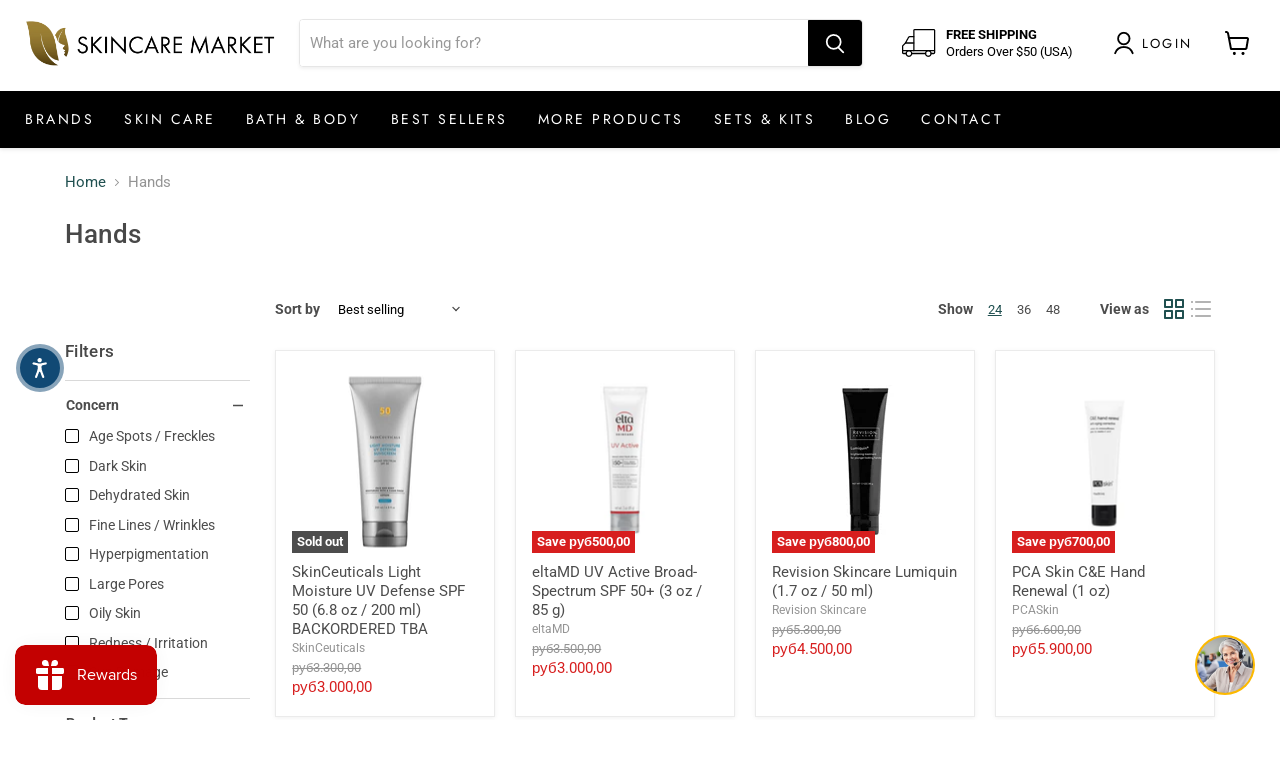

--- FILE ---
content_type: text/html; charset=utf-8
request_url: https://skincaremarket.net/en-ru/collections/hands/concern_age-spots-freckles?_=1767527137320&view=_ajax-product-count
body_size: -212
content:



<template data-options>
  {
    "hash": "0b8efa5a3bf104413a725c6ff0459a6be12b1fd33314cbb138745baf39504ae5"
  }
</template>

<template data-data>
  {
    "product_count": 2
  }
</template>


--- FILE ---
content_type: text/html; charset=utf-8
request_url: https://skincaremarket.net/en-ru/collections/hands/concern_dark-skin?_=1767527137332&view=_ajax-product-count
body_size: -1397
content:



<template data-options>
  {
    "hash": "0b8efa5a3bf104413a725c6ff0459a6be12b1fd33314cbb138745baf39504ae5"
  }
</template>

<template data-data>
  {
    "product_count": 2
  }
</template>


--- FILE ---
content_type: text/html; charset=utf-8
request_url: https://skincaremarket.net/en-ru/collections/hands/product-type_sun-care?_=1767527137354&view=_ajax-product-count
body_size: -1427
content:



<template data-options>
  {
    "hash": "0b8efa5a3bf104413a725c6ff0459a6be12b1fd33314cbb138745baf39504ae5"
  }
</template>

<template data-data>
  {
    "product_count": 1
  }
</template>


--- FILE ---
content_type: text/html; charset=utf-8
request_url: https://skincaremarket.net/en-ru/collections/hands/purpose_treat?_=1767527137355&view=_ajax-product-count
body_size: -319
content:



<template data-options>
  {
    "hash": "0b8efa5a3bf104413a725c6ff0459a6be12b1fd33314cbb138745baf39504ae5"
  }
</template>

<template data-data>
  {
    "product_count": 2
  }
</template>
